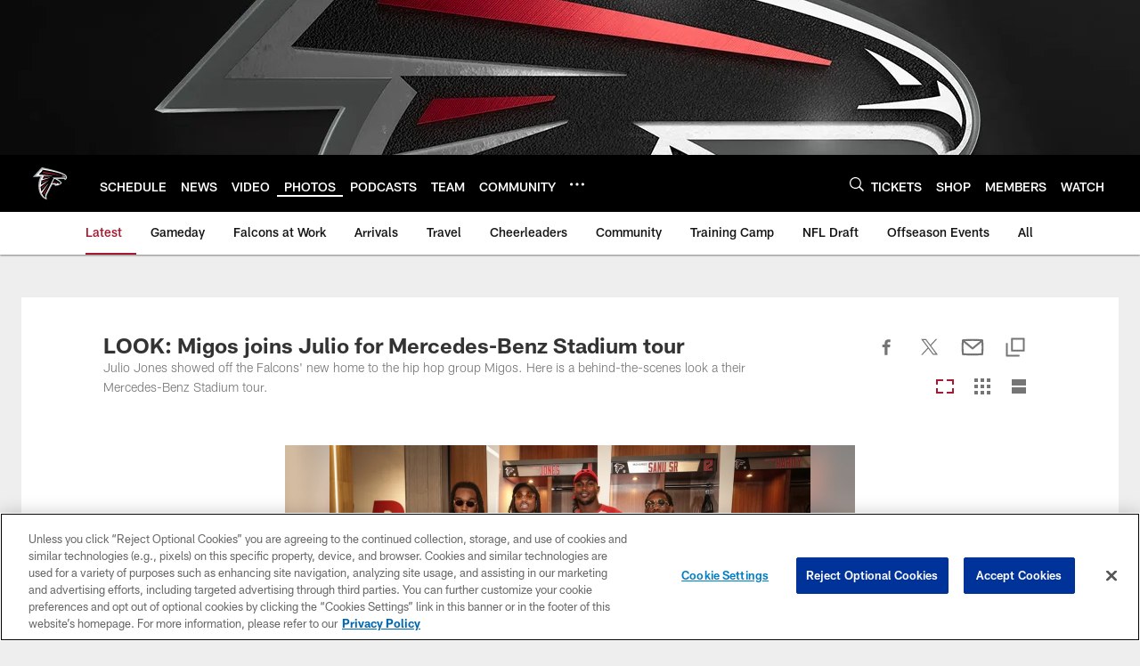

--- FILE ---
content_type: text/html; charset=utf-8
request_url: https://www.google.com/recaptcha/api2/aframe
body_size: 267
content:
<!DOCTYPE HTML><html><head><meta http-equiv="content-type" content="text/html; charset=UTF-8"></head><body><script nonce="g2hLoGyjLFOErmScB4UZTw">/** Anti-fraud and anti-abuse applications only. See google.com/recaptcha */ try{var clients={'sodar':'https://pagead2.googlesyndication.com/pagead/sodar?'};window.addEventListener("message",function(a){try{if(a.source===window.parent){var b=JSON.parse(a.data);var c=clients[b['id']];if(c){var d=document.createElement('img');d.src=c+b['params']+'&rc='+(localStorage.getItem("rc::a")?sessionStorage.getItem("rc::b"):"");window.document.body.appendChild(d);sessionStorage.setItem("rc::e",parseInt(sessionStorage.getItem("rc::e")||0)+1);localStorage.setItem("rc::h",'1768947205859');}}}catch(b){}});window.parent.postMessage("_grecaptcha_ready", "*");}catch(b){}</script></body></html>

--- FILE ---
content_type: text/javascript; charset=utf-8
request_url: https://auth-id.atlantafalcons.com/accounts.webSdkBootstrap?apiKey=4_6gZKdT0IDYMcfFXoDSdbrw&pageURL=https%3A%2F%2Fwww.atlantafalcons.com%2Fphotos%2Flook-migos-joins-julio-for-mercedes-benz-stadium-tour-19378056&sdk=js_latest&sdkBuild=18435&format=json
body_size: 426
content:
{
  "callId": "019bdd7839477d8f8e39793d648be275",
  "errorCode": 0,
  "apiVersion": 2,
  "statusCode": 200,
  "statusReason": "OK",
  "time": "2026-01-20T22:13:22.405Z",
  "hasGmid": "ver4"
}